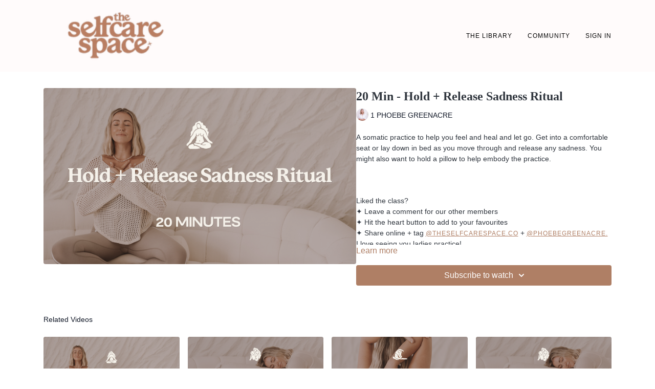

--- FILE ---
content_type: text/vnd.turbo-stream.html; charset=utf-8
request_url: https://members.theselfcarespace.co/programs/hold-and-release-sadness-ritual.turbo_stream?playlist_position=thumbnails&preview=false
body_size: -37
content:
<!DOCTYPE html><html><head><meta name="csrf-param" content="authenticity_token" />
<meta name="csrf-token" content="k4mZqSfeBTtLtDdN05LoxfJGFatiUfrY1bKVdLitMaPVR9P0MIebC1H82OC_4HkRVVDzMNBe1Eksf_utYhIx_Q" /></head><body><turbo-stream action="update" target="program_show"><template>
  <turbo-frame id="program_player">
      <turbo-frame id="program_content" src="/programs/hold-and-release-sadness-ritual/program_content?playlist_position=thumbnails&amp;preview=false">
</turbo-frame></turbo-frame></template></turbo-stream></body></html>

--- FILE ---
content_type: text/vnd.turbo-stream.html; charset=utf-8
request_url: https://members.theselfcarespace.co/programs/hold-and-release-sadness-ritual/program_content?playlist_position=thumbnails&preview=false
body_size: 11188
content:
<turbo-stream action="update" target="program_content"><template><div class="hidden"
     data-controller="integrations"
     data-integrations-facebook-pixel-enabled-value="true"
     data-integrations-google-tag-manager-enabled-value="true"
     data-integrations-google-analytics-enabled-value="true"
>
  <span class="hidden"
        data-integrations-target="gTag"
        data-event="ViewContent"
        data-payload-attributes='["content_name"]'
        data-payload-values='[&quot;20 Min - Hold + Release Sadness Ritual&quot;]'
  ></span>
  <span class="hidden"
        data-integrations-target="fbPx"
        data-event="ViewContent"
        data-payload-attributes='["content_name"]'
        data-payload-values='[&quot;20 Min - Hold + Release Sadness Ritual&quot;]'
  ></span>
</div>

<div
  id="program-controller"
  class='container hotwired'
  data-controller="program program-details-modal"
  data-program-id="1787073"
>
    
<ds-modal no-background="" size="small" with-close-icon id="more-details-modal" data-action="close->program-details-modal#closeDetailModal">
  <div class="bg-ds-default">
    <div class="p-6 pb-0 max-h-[calc(100vh-190px)] overflow-y-auto">
      <p class="text-ds-default text-ds-large-bold mb-4">20 Min - Hold + Release Sadness Ritual</p>
      <p class="text-ds-small-semi-bold-uppercase text-ds-muted mb-4">About</p>
      <div class="content-description text-ds-base-regular text-ds-default mb-6" data-program-details-modal-target="modalContent"></div>
      <div class="p-4 bg-ds-overlay flex flex-col gap-2 rounded overflow-x-auto">
          <div class="flex w-full gap-2">
            <div class="text-ds-small-medium text-ds-default w-[100px]">Duration</div>
            <div class="text-ds-micro-semi-bold text-ds-subtle bg-ds-inverted rounded px-1 pt-[0.15rem]">00:20:04</div>
          </div>
        <div class="flex w-full gap-2">
          <div class="text-ds-small-medium text-ds-default w-[100px]">Released</div>
          <div class="text-ds-small-regular text-ds-default">July 2022</div>
        </div>
          <div class="flex w-full gap-2">
              <div class="text-ds-small-medium text-ds-default w-[100px] shrink-0">Categories</div>
            <div class="flex flex-col w-full">
                <div class="flex">
                  <a
                    class="shrink-0 text-primary text-ds-small-medium inline-block mr-1"
                    target="_blank"
                    href="/categories/fertility"
                    data-turbo-frame="_top"
                  >
                    FERTILITY
                  </a>
                  <span class="shrink-0 inline-block text-ds-small-regular text-ds-muted">
                    (65 videos)
                  </span>
                </div>
                <div class="flex">
                  <a
                    class="shrink-0 text-primary text-ds-small-medium inline-block mr-1"
                    target="_blank"
                    href="/categories/meditation"
                    data-turbo-frame="_top"
                  >
                    MEDITATION
                  </a>
                  <span class="shrink-0 inline-block text-ds-small-regular text-ds-muted">
                    (127 videos)
                  </span>
                </div>
                <div class="flex">
                  <a
                    class="shrink-0 text-primary text-ds-small-medium inline-block mr-1"
                    target="_blank"
                    href="/categories/somatic-therapy"
                    data-turbo-frame="_top"
                  >
                    SOMATIC THERAPY + EMOTIONS HEALING
                  </a>
                  <span class="shrink-0 inline-block text-ds-small-regular text-ds-muted">
                    (93 videos)
                  </span>
                </div>
                <div class="flex">
                  <a
                    class="shrink-0 text-primary text-ds-small-medium inline-block mr-1"
                    target="_blank"
                    href="/categories/stress-release"
                    data-turbo-frame="_top"
                  >
                    STRESS + ANXIETY RELEASE
                  </a>
                  <span class="shrink-0 inline-block text-ds-small-regular text-ds-muted">
                    (97 videos)
                  </span>
                </div>
                <div class="flex">
                  <a
                    class="shrink-0 text-primary text-ds-small-medium inline-block mr-1"
                    target="_blank"
                    href="/categories/category-z6com_3wsds"
                    data-turbo-frame="_top"
                  >
                    INNER SUMMER CYCLE (Day 13-15)
                  </a>
                  <span class="shrink-0 inline-block text-ds-small-regular text-ds-muted">
                    (96 videos)
                  </span>
                </div>
                <div class="flex">
                  <a
                    class="shrink-0 text-primary text-ds-small-medium inline-block mr-1"
                    target="_blank"
                    href="/categories/category-vcuegu98mhw"
                    data-turbo-frame="_top"
                  >
                    INNER AUTUMN CYCLE (Day 16-30)
                  </a>
                  <span class="shrink-0 inline-block text-ds-small-regular text-ds-muted">
                    (141 videos)
                  </span>
                </div>
            </div>
          </div>
      </div>
    </div>
    <div class="text-right p-6 pt-2">
      <ds-button variant="primary" onclick="document.getElementById('more-details-modal').close()">Close</ds-button>
    </div>
  </div>
</ds-modal>

<div class="flex flex-col lg:flex-row gap-x-12 mb-6 lg:mb-0">
    <div class="h-full w-full lg:w-[55%] relative">
        <img
          src="https://alpha.uscreencdn.com/images/programs/1787073/horizontal/12ecfd73-8bbf-4d2b-b2da-7c1c950536dd.png?auto=webp&width=700"
          srcset="https://alpha.uscreencdn.com/images/programs/1787073/horizontal/12ecfd73-8bbf-4d2b-b2da-7c1c950536dd.png?auto=webp&width=700,
                  https://alpha.uscreencdn.com/images/programs/1787073/horizontal/12ecfd73-8bbf-4d2b-b2da-7c1c950536dd.png?auto=webp&width=1050 2x"
          alt="20 Min - Hold + Release Sadness Ritual"
          class="aspect-video rounded h-auto w-full"
        >
    </div>
  <div id="program_about" class="w-full lg:w-[45%] lg:mb-5">
      <h1 class="text-ds-title-2-semi-bold mt-2 lg:mt-0">
        20 Min - Hold + Release Sadness Ritual
      </h1>
      <div class="mt-2">
        <span class="inline-block">
            <ds-avatar
              style="--ds-avatar-size: 1.5rem;"
              class="inline-block "
              size="xxxs"
              url="https://alpha.uscreencdn.com/images/author/17000/small_phoebe-business-profile.1641011971.JPG"
              text="1 PHOEBE GREENACRE">
            </ds-avatar>
        </span>
        <span class="inline-block align-super text-ds-default text-ds-small-regular">
          1 PHOEBE GREENACRE
        </span>
      </div>
    <div class="mt-4 text-ds-small-regular">
      <div aria-expanded=true class="content-description line-clamp-3 max-h-[60px] xl:line-clamp-[7] xl:max-h-[140px] xl:aria-expanded:line-clamp-[11] xl:aria-expanded:max-h-[220px]" data-program-details-modal-target="description">
        <div class="editor-content"><p>A somatic practice to help you feel and heal and let go. Get into a comfortable seat or lay down in bed as you move through and release any sadness. You might also want to hold a pillow to help embody the practice. </p><p><br></p><p>Liked the class? <br>✦ Leave a comment for our other members<br>✦ Hit the heart button to add to your favourites<br>✦ Share online + tag <a target="_blank" rel="noopener noreferrer nofollow" href="https://www.instagram.com/theselfcarespace.co/">@theselfcarespace.co</a> + <a target="_blank" rel="noopener noreferrer nofollow" href="https://www.instagram.com/phoebegreenacre/">@phoebegreenacre.</a> I love seeing you ladies practice!</p></div>
      </div>
      <ds-button variant="text" data-action="click->program-details-modal#openDetailModal" class="cursor-pointer">Learn more</ds-button>
    </div>
    <div class="mt-4 flex flex-col sm:flex-row gap-2 ">
            <ds-dropdown data-test="subscriptions-list" float="center" sm="float:left" class="w-full">
              <ds-button class="w-full" slot="control" variant="primary">
                  Subscribe to watch
                <ds-icon slot="after" name="chevron-down"></ds-icon>
              </ds-button>
              <div
                slot="content"
                class="p-6 pt-4 w-screen max-w-screen-md sm:max-w-lg box-border sm:w-auto"
              >
                <p class="text-ds-small-regular mb-4">Select a membership:</p>
                  <a
                    href="/checkout/new?o=149556"
                    data-turbo-frame="_top"
                    class="mb-4 last:mb-0 rounded w-full border border-solid border-ds-default flex hover:opacity-70 transition-opacity"
                  >
                      <div class="h-[4rem] sm:h-[7rem] max-w-[112px] w-full sm:max-w-[192px] flex shrink-0">
                        <img class="h-full max-w-full max-h-full rounded-l mr-auto" src="https://alpha.uscreencdn.com/images/offer/149556/vnd07241-copy.1738633381.JPG">
                      </div>
                    <div class="py-1 px-2 sm:px-3 sm:py-3 flex flex-col items-start justify-center w-full">
                      <p class="text-ds-tiny-bold-uppercase text-primary">
                        Monthly
                      </p>
                      <p class="!hidden sm:!block text-ds-tiny-regular mb-1 max-x-[2rem] overflow-hidden">
                        MONTHLY SELF CARE
                      </p>
                        <div class="flex flex-col items-start">
                          <span class="text-ds-base-semi-bold">
                            Free for 7 days
                          </span>
                          <span class="text-ds-tiny-regular text-ds-muted sm:whitespace-nowrap">
                            USD $26.00/month after trial
                          </span>
                        </div>
                    </div>
                  </a>
                  <a
                    href="/checkout/new?o=184936"
                    data-turbo-frame="_top"
                    class="mb-4 last:mb-0 rounded w-full border border-solid border-ds-default flex hover:opacity-70 transition-opacity"
                  >
                      <div class="h-[4rem] sm:h-[7rem] max-w-[112px] w-full sm:max-w-[192px] flex shrink-0">
                        <img class="h-full max-w-full max-h-full rounded-l mr-auto" src="https://alpha.uscreencdn.com/images/offer/184936/vnd07231.1738633116.JPG">
                      </div>
                    <div class="py-1 px-2 sm:px-3 sm:py-3 flex flex-col items-start justify-center w-full">
                      <p class="text-ds-tiny-bold-uppercase text-primary">
                        Annually
                      </p>
                      <p class="!hidden sm:!block text-ds-tiny-regular mb-1 max-x-[2rem] overflow-hidden">
                        YEARLY SELF CARE
                      </p>
                        <span class="text-ds-base-semi-bold">
                          USD $242.00/year
                        </span>
                    </div>
                  </a>
              </div>
            </ds-dropdown>
    </div>
  </div>
</div>

</div>


  <turbo-frame loading="lazy" id="program_related" src="/programs/hold-and-release-sadness-ritual/related" target="_top"></turbo-frame>

</template></turbo-stream>

--- FILE ---
content_type: text/html; charset=utf-8
request_url: https://members.theselfcarespace.co/programs/hold-and-release-sadness-ritual/related
body_size: 11589
content:
<turbo-frame id="program_related" target="_top">

    <div class="container " data-area="program-related-videos">
      <div class="cbt-related mt-8  pb-16">
        <div class="cbt-related-title text-xl font-medium">Related Videos</div>
          <div class="mt-5 grid grid-cols-1 sm:grid-cols-2 md:grid-cols-3 lg:grid-cols-4 xl:grid-cols-4 gap-x-4 gap-y-6">
              <div data-area="related-video-item" class="">
                <swiper-slide
  data-card="video_2960781"
  data-custom="content-card"
  class="self-start hotwired"
    data-short-description="Boost your inner strength and confidence in just 5 minutes with a focused meditation and positive psychology exercise."
    data-author-title-0="1 PHOEBE GREENACRE" data-author-permalink-0="phoebe-greenacre"
>

  <a class="card-image-container" data-turbo="true" data-turbo-prefetch="false" data-turbo-action="advance" data-turbo-frame="_top" onclick="window.CatalogAnalytics(&#39;clickContentItem&#39;, &#39;video&#39;, &#39;2960781&#39;, &#39;Related Videos&#39;); window.CatalogAnalytics(&#39;clickRelatedVideo&#39;, &#39;2960781&#39;, &#39;1&#39;, &#39;program_page&#39;)" href="/programs/confidence-glow-meditation">
    <div class="image-container relative" data-test="catalog-card">
  <div class="relative image-content">
    <div aria-hidden="true" style="padding-bottom: 56%;"></div>
    <img loading="lazy" alt="9 Mins - Confidence Glow Meditation" decoding="async"
         src="https://alpha.uscreencdn.com/images/programs/2960781/horizontal/2763f211-ef4e-41e2-9851-ffe4849fc3cc.png?auto=webp&width=350"
         srcset="https://alpha.uscreencdn.com/images/programs/2960781/horizontal/2763f211-ef4e-41e2-9851-ffe4849fc3cc.png?auto=webp&width=350 350w,
            https://alpha.uscreencdn.com/images/programs/2960781/horizontal/2763f211-ef4e-41e2-9851-ffe4849fc3cc.png?auto=webp&width=700 2x,
            https://alpha.uscreencdn.com/images/programs/2960781/horizontal/2763f211-ef4e-41e2-9851-ffe4849fc3cc.png?auto=webp&width=1050 3x"
         class="card-image b-image absolute object-cover h-full top-0 left-0" style="opacity: 1;">
  </div>
    <div class="badge flex justify-center items-center text-white content-card-badge z-0">
      <span class="badge-item">09:45</span>
      <svg xmlns="http://www.w3.org/2000/svg" width="13" height="9" viewBox="0 0 13 9" fill="none" class="badge-item content-watched-icon" data-test="content-watched-icon">
  <path fill-rule="evenodd" clip-rule="evenodd" d="M4.99995 7.15142L12.0757 0.0756836L12.9242 0.924212L4.99995 8.84848L0.575684 4.42421L1.42421 3.57568L4.99995 7.15142Z" fill="currentColor"></path>
</svg>

    </div>

</div>
<div class="content-watched-overlay"></div>

</a>  <a class="card-title" data-turbo="true" data-turbo-prefetch="false" data-turbo-action="advance" data-turbo-frame="_top" title="9 Mins - Confidence Glow Meditation" aria-label="9 Mins - Confidence Glow Meditation" onclick="window.CatalogAnalytics(&#39;clickContentItem&#39;, &#39;video&#39;, &#39;2960781&#39;, &#39;Related Videos&#39;); window.CatalogAnalytics(&#39;clickRelatedVideo&#39;, &#39;2960781&#39;, &#39;1&#39;, &#39;program_page&#39;)" href="/programs/confidence-glow-meditation">
    <span class="line-clamp-2">
      9 Mins - Confidence Glow Meditation
    </span>
</a></swiper-slide>


              </div>
              <div data-area="related-video-item" class="">
                <swiper-slide
  data-card="video_1577355"
  data-custom="content-card"
  class="self-start hotwired"
    data-short-description="This 50 minute yin flow class uses a combination of embodied flow techniques, range of motion and mobility and restorative resting poses"
    data-author-title-0="1 PHOEBE GREENACRE" data-author-permalink-0="phoebe-greenacre"
>

  <a class="card-image-container" data-turbo="true" data-turbo-prefetch="false" data-turbo-action="advance" data-turbo-frame="_top" onclick="window.CatalogAnalytics(&#39;clickContentItem&#39;, &#39;video&#39;, &#39;1577355&#39;, &#39;Related Videos&#39;); window.CatalogAnalytics(&#39;clickRelatedVideo&#39;, &#39;1577355&#39;, &#39;2&#39;, &#39;program_page&#39;)" href="/programs/embodied-yin-flow">
    <div class="image-container relative" data-test="catalog-card">
  <div class="relative image-content">
    <div aria-hidden="true" style="padding-bottom: 56%;"></div>
    <img loading="lazy" alt="50 Mins - Embodied Flow Yin" decoding="async"
         src="https://alpha.uscreencdn.com/images/programs/1577355/horizontal/551951bb-0250-427a-91ff-e8c3a28a0f94.png?auto=webp&width=350"
         srcset="https://alpha.uscreencdn.com/images/programs/1577355/horizontal/551951bb-0250-427a-91ff-e8c3a28a0f94.png?auto=webp&width=350 350w,
            https://alpha.uscreencdn.com/images/programs/1577355/horizontal/551951bb-0250-427a-91ff-e8c3a28a0f94.png?auto=webp&width=700 2x,
            https://alpha.uscreencdn.com/images/programs/1577355/horizontal/551951bb-0250-427a-91ff-e8c3a28a0f94.png?auto=webp&width=1050 3x"
         class="card-image b-image absolute object-cover h-full top-0 left-0" style="opacity: 1;">
  </div>
    <div class="badge flex justify-center items-center text-white content-card-badge z-0">
      <span class="badge-item">52:55</span>
      <svg xmlns="http://www.w3.org/2000/svg" width="13" height="9" viewBox="0 0 13 9" fill="none" class="badge-item content-watched-icon" data-test="content-watched-icon">
  <path fill-rule="evenodd" clip-rule="evenodd" d="M4.99995 7.15142L12.0757 0.0756836L12.9242 0.924212L4.99995 8.84848L0.575684 4.42421L1.42421 3.57568L4.99995 7.15142Z" fill="currentColor"></path>
</svg>

    </div>

</div>
<div class="content-watched-overlay"></div>

</a>  <a class="card-title" data-turbo="true" data-turbo-prefetch="false" data-turbo-action="advance" data-turbo-frame="_top" title="50 Mins - Embodied Flow Yin" aria-label="50 Mins - Embodied Flow Yin" onclick="window.CatalogAnalytics(&#39;clickContentItem&#39;, &#39;video&#39;, &#39;1577355&#39;, &#39;Related Videos&#39;); window.CatalogAnalytics(&#39;clickRelatedVideo&#39;, &#39;1577355&#39;, &#39;2&#39;, &#39;program_page&#39;)" href="/programs/embodied-yin-flow">
    <span class="line-clamp-2">
      50 Mins - Embodied Flow Yin
    </span>
</a></swiper-slide>


              </div>
              <div data-area="related-video-item" class="">
                <swiper-slide
  data-card="video_1064059"
  data-custom="content-card"
  class="self-start hotwired"
    data-short-description="A 30 min full body barre workout with Catie Miller of Oona Series."
    data-author-title-0="Catie Miller" data-author-permalink-0="catie-miller"
>

  <a class="card-image-container" data-turbo="true" data-turbo-prefetch="false" data-turbo-action="advance" data-turbo-frame="_top" onclick="window.CatalogAnalytics(&#39;clickContentItem&#39;, &#39;video&#39;, &#39;1064059&#39;, &#39;Related Videos&#39;); window.CatalogAnalytics(&#39;clickRelatedVideo&#39;, &#39;1064059&#39;, &#39;3&#39;, &#39;program_page&#39;)" href="/programs/30-min-full-body-barre">
    <div class="image-container relative" data-test="catalog-card">
  <div class="relative image-content">
    <div aria-hidden="true" style="padding-bottom: 56%;"></div>
    <img loading="lazy" alt="30 Mins - Full Body Dimension Barre" decoding="async"
         src="https://alpha.uscreencdn.com/images/programs/1064059/horizontal/9d0df4ad-c210-48d5-9801-75808c677ce1.png?auto=webp&width=350"
         srcset="https://alpha.uscreencdn.com/images/programs/1064059/horizontal/9d0df4ad-c210-48d5-9801-75808c677ce1.png?auto=webp&width=350 350w,
            https://alpha.uscreencdn.com/images/programs/1064059/horizontal/9d0df4ad-c210-48d5-9801-75808c677ce1.png?auto=webp&width=700 2x,
            https://alpha.uscreencdn.com/images/programs/1064059/horizontal/9d0df4ad-c210-48d5-9801-75808c677ce1.png?auto=webp&width=1050 3x"
         class="card-image b-image absolute object-cover h-full top-0 left-0" style="opacity: 1;">
  </div>
    <div class="badge flex justify-center items-center text-white content-card-badge z-0">
      <span class="badge-item">30:32</span>
      <svg xmlns="http://www.w3.org/2000/svg" width="13" height="9" viewBox="0 0 13 9" fill="none" class="badge-item content-watched-icon" data-test="content-watched-icon">
  <path fill-rule="evenodd" clip-rule="evenodd" d="M4.99995 7.15142L12.0757 0.0756836L12.9242 0.924212L4.99995 8.84848L0.575684 4.42421L1.42421 3.57568L4.99995 7.15142Z" fill="currentColor"></path>
</svg>

    </div>

</div>
<div class="content-watched-overlay"></div>

</a>  <a class="card-title" data-turbo="true" data-turbo-prefetch="false" data-turbo-action="advance" data-turbo-frame="_top" title="30 Mins - Full Body Dimension Barre" aria-label="30 Mins - Full Body Dimension Barre" onclick="window.CatalogAnalytics(&#39;clickContentItem&#39;, &#39;video&#39;, &#39;1064059&#39;, &#39;Related Videos&#39;); window.CatalogAnalytics(&#39;clickRelatedVideo&#39;, &#39;1064059&#39;, &#39;3&#39;, &#39;program_page&#39;)" href="/programs/30-min-full-body-barre">
    <span class="line-clamp-2">
      30 Mins - Full Body Dimension Barre
    </span>
</a></swiper-slide>


              </div>
              <div data-area="related-video-item" class="">
                <swiper-slide
  data-card="video_1749569"
  data-custom="content-card"
  class="self-start hotwired"
    data-short-description="In this yin class we sink into some hip opening yin poses to assist with freeing blocked emotions as well as assisting with our digestion."
    data-author-title-0="1 PHOEBE GREENACRE" data-author-permalink-0="phoebe-greenacre"
>

  <a class="card-image-container" data-turbo="true" data-turbo-prefetch="false" data-turbo-action="advance" data-turbo-frame="_top" onclick="window.CatalogAnalytics(&#39;clickContentItem&#39;, &#39;video&#39;, &#39;1749569&#39;, &#39;Related Videos&#39;); window.CatalogAnalytics(&#39;clickRelatedVideo&#39;, &#39;1749569&#39;, &#39;4&#39;, &#39;program_page&#39;)" href="/programs/feel-heal-surrender-yin">
    <div class="image-container relative" data-test="catalog-card">
  <div class="relative image-content">
    <div aria-hidden="true" style="padding-bottom: 56%;"></div>
    <img loading="lazy" alt="75 Mins - Feel Heal Surrender Yin" decoding="async"
         src="https://alpha.uscreencdn.com/images/programs/1749569/horizontal/6785fdef-13c6-4f6c-a358-4923936dfe24.png?auto=webp&width=350"
         srcset="https://alpha.uscreencdn.com/images/programs/1749569/horizontal/6785fdef-13c6-4f6c-a358-4923936dfe24.png?auto=webp&width=350 350w,
            https://alpha.uscreencdn.com/images/programs/1749569/horizontal/6785fdef-13c6-4f6c-a358-4923936dfe24.png?auto=webp&width=700 2x,
            https://alpha.uscreencdn.com/images/programs/1749569/horizontal/6785fdef-13c6-4f6c-a358-4923936dfe24.png?auto=webp&width=1050 3x"
         class="card-image b-image absolute object-cover h-full top-0 left-0" style="opacity: 1;">
  </div>
    <div class="badge flex justify-center items-center text-white content-card-badge z-0">
      <span class="badge-item">01:12:40</span>
      <svg xmlns="http://www.w3.org/2000/svg" width="13" height="9" viewBox="0 0 13 9" fill="none" class="badge-item content-watched-icon" data-test="content-watched-icon">
  <path fill-rule="evenodd" clip-rule="evenodd" d="M4.99995 7.15142L12.0757 0.0756836L12.9242 0.924212L4.99995 8.84848L0.575684 4.42421L1.42421 3.57568L4.99995 7.15142Z" fill="currentColor"></path>
</svg>

    </div>

</div>
<div class="content-watched-overlay"></div>

</a>  <a class="card-title" data-turbo="true" data-turbo-prefetch="false" data-turbo-action="advance" data-turbo-frame="_top" title="75 Mins - Feel Heal Surrender Yin" aria-label="75 Mins - Feel Heal Surrender Yin" onclick="window.CatalogAnalytics(&#39;clickContentItem&#39;, &#39;video&#39;, &#39;1749569&#39;, &#39;Related Videos&#39;); window.CatalogAnalytics(&#39;clickRelatedVideo&#39;, &#39;1749569&#39;, &#39;4&#39;, &#39;program_page&#39;)" href="/programs/feel-heal-surrender-yin">
    <span class="line-clamp-2">
      75 Mins - Feel Heal Surrender Yin
    </span>
</a></swiper-slide>


              </div>
          </div>
        </div>
      </div>
    </div>
</turbo-frame>

--- FILE ---
content_type: text/css; charset=utf-8
request_url: https://assets-gke.uscreencdn.com/theme_assets/12708/newfonts.css?v=1744001210
body_size: 2803
content:
/* Import fonts */
@import url('https://fonts.googleapis.com/css2?family=P22+Mackinac:wght@400;700&display=swap');
@import url('https://fonts.googleapis.com/css2?family=Moderat:wght@400;700&display=swap');

/* Heading styles */
h1, h2, h3, h4, h5, h6 {
    font-family: 'P22 Mackinac', serif !important;
}

/* Subheading styles */
.subheading {
    font-family: 'Moderat', sans-serif !important;
    font-weight: bold !important;
    font-size: 24px !important;
}

/* Body text styles */
body, p, span, div, form label, form input, .footer--copyright, .plan-title {
    font-family: 'Moderat', sans-serif !important;
    font-size: 14px !important;
}

/* Navigation Menu (Top Right) */
nav .nav-link, .menu-item, .navigation-menu-item {
    font-family: 'Moderat', sans-serif !important;
    font-weight: 400 !important;
    font-size: 14px !important;
    letter-spacing: 0px !important;
    text-transform: uppercase !important;
}

/* Hero banner subheading */
h2.hero_banner--under-title {
    font-family: 'Moderat', sans-serif !important;
    font-weight: bold !important;
    font-size: 24px !important;
    letter-spacing: 0px !important;
    text-transform: uppercase;
    line-height: 1.4 !important;
}

/* Follow-us hashtag */
h2.follow-us--hashtag {
    font-size: 25px !important;
    text-transform: capitalize;
    letter-spacing: 2px !important;
}

/* General H2 styling */
h2 {
    font-size: 25px !important;
    font-weight: bold !important;
    font-family: 'P22 Mackinac', serif !important;
    text-transform: uppercase;
    letter-spacing: 0px !important;
    line-height: 1.4 !important;
}

/* Category descriptions */
.home-page-categories--inner .home-page-categories--block-footer-description, 
.cbt-tabs--subtitle {
    font-family: 'Moderat', sans-serif !important;
    font-weight: 300 !important;
    font-size: 14px !important;
    letter-spacing: 0px !important;
    text-transform: uppercase;
}

/* Buttons */
body .btn--primary, a, button.primary, button {
    font-family: 'Moderat', sans-serif !important;
    font-weight: 400 !important;
    font-size: 12px !important;
    text-transform: uppercase;
    letter-spacing: 1px;
}

/* H3 and author titles */
h3, .cbt-tabs--author-title {
    font-family: 'Moderat', sans-serif !important;
    font-weight: 300 !important;
    font-size: 12px !important;
    letter-spacing: 0px !important;
    text-transform: uppercase;
}

.grey-section h3.follow-us--title {
    margin-bottom: 20px;
}

#under-hero-banner h2.centered-text--title {
    margin-bottom: 30px;
}

#under-hero-banner .home-page-categories.home_page_categories h2 {
    margin-bottom: 30px;
}

.home-page-categories--block-footer {
    background-color: rgba(214,181,167,0.7);
}

.why-us.why_us .col-md-4.why-us--item img {
    width: 100%;
}

.grey-section h3.follow-us--title {
    color: #000;
}

.grey-section .follow-us--blocks {
    margin-top: 100px;
}


--- FILE ---
content_type: text/plain
request_url: https://www.google-analytics.com/j/collect?v=1&_v=j102&a=1775413147&t=pageview&_s=1&dl=https%3A%2F%2Fmembers.theselfcarespace.co%2Fprograms%2Fhold-and-release-sadness-ritual&ul=en-us%40posix&dt=20%20min%20HOLD%20%2B%20RELEASE%20SADNESS%20RITUAL%20%7C%20THE%20SELF%20CARE%20SPACE&sr=1280x720&vp=1280x720&_u=IEBAAEABAAAAACAAI~&jid=1605815166&gjid=1926796169&cid=601259453.1769793624&tid=UA-147410757-1&_gid=129279182.1769793624&_r=1&_slc=1&z=813389476
body_size: -455
content:
2,cG-9BFRX4QR72